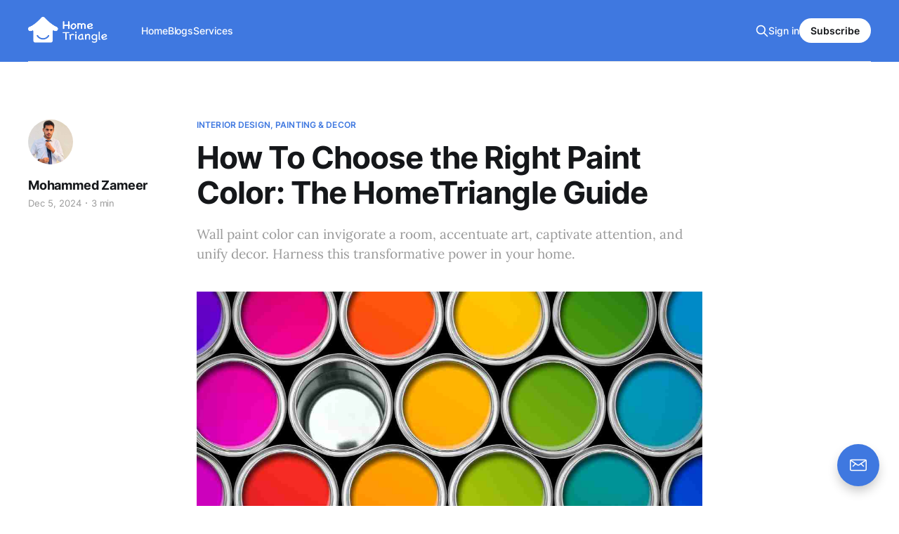

--- FILE ---
content_type: text/html; charset=utf-8
request_url: https://hometriangle.com/blogs/how-to-choose-the-right-paint-color-the-hometriangle-guide-2/
body_size: 6899
content:
<!DOCTYPE html>
<html lang="en">

<head>
    <meta charset="utf-8">
    <meta name="viewport" content="width=device-width, initial-scale=1">
    <title>How To Choose the Right Paint Color: The HomeTriangle Guide</title>
    <link rel="stylesheet" href="/blogs/assets/built/screen.css?v=bbc80de7a7">

    <meta name="description" content="Wall paint color can invigorate a room, accentuate art, captivate attention, and unify decor. Harness this transformative power in your home.">
    <link rel="icon" href="https://hometriangle.com/blogs/content/images/size/w256h256/2021/03/htr-smiley-logo-square-7.png" type="image/png">
    <link rel="canonical" href="https://hometriangle.com/blogs/how-to-choose-the-right-paint-color-the-hometriangle-guide-2/">
    <meta name="referrer" content="no-referrer-when-downgrade">
    <link rel="amphtml" href="https://hometriangle.com/blogs/how-to-choose-the-right-paint-color-the-hometriangle-guide-2/amp/">
    
    <meta property="og:site_name" content="HomeTriangle Blogs - Insights &amp; Tips">
    <meta property="og:type" content="article">
    <meta property="og:title" content="How To Choose the Right Paint Color: The HomeTriangle Guide">
    <meta property="og:description" content="Wall paint color can invigorate a room, accentuate art, captivate attention, and unify decor. Harness this transformative power in your home.">
    <meta property="og:url" content="https://hometriangle.com/blogs/how-to-choose-the-right-paint-color-the-hometriangle-guide-2/">
    <meta property="og:image" content="https://hometriangle.com/blogs/content/images/2024/12/Color.jpg">
    <meta property="article:published_time" content="2024-12-05T05:18:29.000Z">
    <meta property="article:modified_time" content="2024-12-05T05:18:29.000Z">
    <meta property="article:tag" content="Interior Design, Painting &amp;amp; Decor">
    
    <meta property="article:publisher" content="https://www.facebook.com/myhome.triangle/">
    <meta name="twitter:card" content="summary_large_image">
    <meta name="twitter:title" content="How To Choose the Right Paint Color: The HomeTriangle Guide">
    <meta name="twitter:description" content="Wall paint color can invigorate a room, accentuate art, captivate attention, and unify decor. Harness this transformative power in your home.">
    <meta name="twitter:url" content="https://hometriangle.com/blogs/how-to-choose-the-right-paint-color-the-hometriangle-guide-2/">
    <meta name="twitter:image" content="https://hometriangle.com/blogs/content/images/2024/12/Color.jpg">
    <meta name="twitter:label1" content="Written by">
    <meta name="twitter:data1" content="Mohammed Zameer">
    <meta name="twitter:label2" content="Filed under">
    <meta name="twitter:data2" content="Interior Design, Painting &amp; Decor">
    <meta name="twitter:site" content="@HomeTriangle">
    <meta property="og:image:width" content="1200">
    <meta property="og:image:height" content="800">
    
    <script type="application/ld+json">
{
    "@context": "https://schema.org",
    "@type": "Article",
    "publisher": {
        "@type": "Organization",
        "name": "HomeTriangle Blogs - Insights &amp; Tips",
        "url": "https://hometriangle.com/blogs/",
        "logo": {
            "@type": "ImageObject",
            "url": "https://hometriangle.com/blogs/content/images/2022/03/Asset-7-1.png"
        }
    },
    "author": {
        "@type": "Person",
        "name": "Mohammed Zameer",
        "image": {
            "@type": "ImageObject",
            "url": "https://hometriangle.com/blogs/content/images/2024/03/mohammed-zameer-1.jpg",
            "width": 400,
            "height": 400
        },
        "url": "https://hometriangle.com/blogs/author/mohammed/",
        "sameAs": []
    },
    "headline": "How To Choose the Right Paint Color: The HomeTriangle Guide",
    "url": "https://hometriangle.com/blogs/how-to-choose-the-right-paint-color-the-hometriangle-guide-2/",
    "datePublished": "2024-12-05T05:18:29.000Z",
    "dateModified": "2024-12-05T05:18:29.000Z",
    "image": {
        "@type": "ImageObject",
        "url": "https://hometriangle.com/blogs/content/images/2024/12/Color.jpg",
        "width": 1200,
        "height": 800
    },
    "keywords": "Interior Design, Painting & Decor",
    "description": "Wall paint color can invigorate a room, accentuate art, captivate attention, and unify decor. Harness this transformative power in your home.",
    "mainEntityOfPage": "https://hometriangle.com/blogs/how-to-choose-the-right-paint-color-the-hometriangle-guide-2/"
}
    </script>

    <meta name="generator" content="Ghost 5.130">
    <link rel="alternate" type="application/rss+xml" title="HomeTriangle Blogs - Insights &amp; Tips" href="https://hometriangle.com/blogs/rss/">
    <script defer src="https://cdn.jsdelivr.net/ghost/portal@~2.51/umd/portal.min.js" data-i18n="true" data-ghost="https://hometriangle.com/blogs/" data-key="355f5a0c399d232d057d7c1851" data-api="https://hometriangle.com/blogs/ghost/api/content/" data-locale="en" crossorigin="anonymous"></script><style id="gh-members-styles">.gh-post-upgrade-cta-content,
.gh-post-upgrade-cta {
    display: flex;
    flex-direction: column;
    align-items: center;
    font-family: -apple-system, BlinkMacSystemFont, 'Segoe UI', Roboto, Oxygen, Ubuntu, Cantarell, 'Open Sans', 'Helvetica Neue', sans-serif;
    text-align: center;
    width: 100%;
    color: #ffffff;
    font-size: 16px;
}

.gh-post-upgrade-cta-content {
    border-radius: 8px;
    padding: 40px 4vw;
}

.gh-post-upgrade-cta h2 {
    color: #ffffff;
    font-size: 28px;
    letter-spacing: -0.2px;
    margin: 0;
    padding: 0;
}

.gh-post-upgrade-cta p {
    margin: 20px 0 0;
    padding: 0;
}

.gh-post-upgrade-cta small {
    font-size: 16px;
    letter-spacing: -0.2px;
}

.gh-post-upgrade-cta a {
    color: #ffffff;
    cursor: pointer;
    font-weight: 500;
    box-shadow: none;
    text-decoration: underline;
}

.gh-post-upgrade-cta a:hover {
    color: #ffffff;
    opacity: 0.8;
    box-shadow: none;
    text-decoration: underline;
}

.gh-post-upgrade-cta a.gh-btn {
    display: block;
    background: #ffffff;
    text-decoration: none;
    margin: 28px 0 0;
    padding: 8px 18px;
    border-radius: 4px;
    font-size: 16px;
    font-weight: 600;
}

.gh-post-upgrade-cta a.gh-btn:hover {
    opacity: 0.92;
}</style>
    <script defer src="https://cdn.jsdelivr.net/ghost/sodo-search@~1.8/umd/sodo-search.min.js" data-key="355f5a0c399d232d057d7c1851" data-styles="https://cdn.jsdelivr.net/ghost/sodo-search@~1.8/umd/main.css" data-sodo-search="https://hometriangle.com/blogs/" data-locale="en" crossorigin="anonymous"></script>
    
    <link href="https://hometriangle.com/blogs/webmentions/receive/" rel="webmention">
    <script defer src="/blogs/public/cards.min.js?v=bbc80de7a7"></script>
    <link rel="stylesheet" type="text/css" href="/blogs/public/cards.min.css?v=bbc80de7a7">
    <script defer src="/blogs/public/comment-counts.min.js?v=bbc80de7a7" data-ghost-comments-counts-api="https://hometriangle.com/blogs/members/api/comments/counts/"></script>
    <script defer src="/blogs/public/member-attribution.min.js?v=bbc80de7a7"></script><style>:root {--ghost-accent-color: #3f78e0;}</style>
    <!-- Google Tag Manager -->
<script>(function(w,d,s,l,i){w[l]=w[l]||[];w[l].push({'gtm.start':
new Date().getTime(),event:'gtm.js'});var f=d.getElementsByTagName(s)[0],
j=d.createElement(s),dl=l!='dataLayer'?'&l='+l:'';j.async=true;j.src=
'https://www.googletagmanager.com/gtm.js?id='+i+dl;f.parentNode.insertBefore(j,f);
})(window,document,'script','dataLayer','GTM-WDPWDTT');</script>
<!-- End Google Tag Manager -->
</head>

<body class="post-template tag-interior-design-painting-decor is-head-left-logo has-serif-body is-head-brand">
<div class="gh-site">

    <header id="gh-head" class="gh-head gh-outer">
        <div class="gh-head-inner gh-inner">
            <div class="gh-head-brand">
                <div class="gh-head-brand-wrapper">
                    
                    <a class="gh-head-logo" href="https://hometriangle.com/blogs/">
                            <img src="https://hometriangle.com/blogs/content/images/2022/03/Asset-7-1.png" alt="HomeTriangle Blogs - Insights &amp; Tips">
                    </a>
                    
                </div>
                <button class="gh-search gh-icon-btn" aria-label="Search this site" data-ghost-search><svg xmlns="http://www.w3.org/2000/svg" fill="none" viewBox="0 0 24 24" stroke="currentColor" stroke-width="2" width="20" height="20"><path stroke-linecap="round" stroke-linejoin="round" d="M21 21l-6-6m2-5a7 7 0 11-14 0 7 7 0 0114 0z"></path></svg></button>
                <button class="gh-burger"></button>
            </div>

            <nav class="gh-head-menu">
                <ul class="nav">
    <li class="nav-home"><a href="https://hometriangle.com">Home</a></li>
    <li class="nav-blogs"><a href="https://hometriangle.com/blogs/">Blogs</a></li>
    <li class="nav-services"><a href="https://hometriangle.com/all-services">Services</a></li>
</ul>

            </nav>

            <div class="gh-head-actions">
                    <button class="gh-search gh-icon-btn" aria-label="Search this site" data-ghost-search><svg xmlns="http://www.w3.org/2000/svg" fill="none" viewBox="0 0 24 24" stroke="currentColor" stroke-width="2" width="20" height="20"><path stroke-linecap="round" stroke-linejoin="round" d="M21 21l-6-6m2-5a7 7 0 11-14 0 7 7 0 0114 0z"></path></svg></button>
                    <div class="gh-head-members">
                                <a class="gh-head-link" href="#/portal/signin" data-portal="signin">Sign in</a>
                                <a class="gh-head-btn gh-btn gh-primary-btn" href="#/portal/signup" data-portal="signup">Subscribe</a>
                    </div>
            </div>
        </div>
    </header>

    
<main class="gh-main">
        <article class="gh-article post tag-interior-design-painting-decor">

            <header class="gh-article-header gh-canvas">
                    <a class="gh-article-tag" href="https://hometriangle.com/blogs/tag/interior-design-painting-decor/">Interior Design, Painting &amp; Decor</a>

                <h1 class="gh-article-title">How To Choose the Right Paint Color: The HomeTriangle Guide</h1>

                    <aside class="gh-article-sidebar">

        <div class="gh-author-image-list">
                <a class="gh-author-image" href="/blogs/author/mohammed/">
                        <img src="https://hometriangle.com/blogs/content/images/2024/03/mohammed-zameer-1.jpg" alt="Mohammed Zameer">
                </a>
        </div>

        <div class="gh-author-name-list">
                <h4 class="gh-author-name">
                    <a href="/blogs/author/mohammed/">Mohammed Zameer</a>
                </h4>
                
        </div>

        <div class="gh-article-meta">
            <div class="gh-article-meta-inner">
                <time class="gh-article-date" datetime="2024-12-05">Dec 5, 2024</time>
                    <span class="gh-article-meta-sep"></span>
                    <span class="gh-article-length">3 min</span>
            </div>
        </div>

    </aside>

                    <p class="gh-article-excerpt">Wall paint color can invigorate a room, accentuate art, captivate attention, and unify decor. Harness this transformative power in your home.</p>

                    <figure class="gh-article-image">
        <img
            srcset="/blogs/content/images/size/w300/2024/12/Color.jpg 300w,
                    /blogs/content/images/size/w720/2024/12/Color.jpg 720w,
                    /blogs/content/images/size/w960/2024/12/Color.jpg 960w,
                    /blogs/content/images/size/w1200/2024/12/Color.jpg 1200w,
                    /blogs/content/images/size/w2000/2024/12/Color.jpg 2000w"
            sizes="(max-width: 1200px) 100vw, 1200px"
            src="/blogs/content/images/size/w1200/2024/12/Color.jpg"
            alt="How To Choose the Right Paint Color: The HomeTriangle Guide"
        >
    </figure>
            </header>

            <section class="gh-content gh-canvas">
                <h6 id=""><br></h6><h6 id="how-to-pick-a-color-with-so-many-choices"><strong><em>How to pick a color with so many choices&nbsp;</em></strong></h6><p>The paint on your walls is a large part of the decor of the interiors of your room. Your walls serve as a blank canvas against which your interiors unfold. The color on the walls can warm up the room, frame a painting, draw the eye and bring the decor together. Choosing the right paint color is key to getting the look of a room right.</p><p>Follow a few steps to arrive at the perfect color for your walls.</p><p></p><h4 id="browse-ideas-online"><strong>Browse Ideas Online</strong></h4><figure class="kg-card kg-image-card"><img src="https://hometriangle.com/blogs/content/images/2024/12/Browse-Ideas-Online-1.jpg" class="kg-image" alt="Ideas" loading="lazy" width="1200" height="800" srcset="https://hometriangle.com/blogs/content/images/size/w600/2024/12/Browse-Ideas-Online-1.jpg 600w, https://hometriangle.com/blogs/content/images/size/w1000/2024/12/Browse-Ideas-Online-1.jpg 1000w, https://hometriangle.com/blogs/content/images/2024/12/Browse-Ideas-Online-1.jpg 1200w" sizes="(min-width: 720px) 720px"></figure><figure class="kg-card kg-image-card"><img src="https://hometriangle.com/blogs/content/images/2024/12/2.jpg" class="kg-image" alt="Ideas" loading="lazy" width="1200" height="800" srcset="https://hometriangle.com/blogs/content/images/size/w600/2024/12/2.jpg 600w, https://hometriangle.com/blogs/content/images/size/w1000/2024/12/2.jpg 1000w, https://hometriangle.com/blogs/content/images/2024/12/2.jpg 1200w" sizes="(min-width: 720px) 720px"></figure><figure class="kg-card kg-image-card"><img src="https://hometriangle.com/blogs/content/images/2024/12/3.jpg" class="kg-image" alt="Ideas" loading="lazy" width="1200" height="800" srcset="https://hometriangle.com/blogs/content/images/size/w600/2024/12/3.jpg 600w, https://hometriangle.com/blogs/content/images/size/w1000/2024/12/3.jpg 1000w, https://hometriangle.com/blogs/content/images/2024/12/3.jpg 1200w" sizes="(min-width: 720px) 720px"></figure><figure class="kg-card kg-image-card"><img src="https://hometriangle.com/blogs/content/images/2024/12/4.jpg" class="kg-image" alt="Ideas" loading="lazy" width="1200" height="800" srcset="https://hometriangle.com/blogs/content/images/size/w600/2024/12/4.jpg 600w, https://hometriangle.com/blogs/content/images/size/w1000/2024/12/4.jpg 1000w, https://hometriangle.com/blogs/content/images/2024/12/4.jpg 1200w" sizes="(min-width: 720px) 720px"></figure><p><br></p><h6 id="save-images-that-appeal-to-you-to-create-a-personal-inspiration-gallery"><strong><em>Save images that appeal to you to create a personal inspiration gallery</em></strong></h6><p>Look at the multitude of images available online and on the&nbsp;Home Triangle gallery, pick images to create a gallery of color ideas that appeal to you for various rooms. This gallery can serve as a mood board, a reference point, for when you go to the paint store to pick a color scheme.</p><p></p><h4 id="mix-and-match-with-technology"><strong>Mix And Match With Technology</strong></h4><figure class="kg-card kg-image-card"><img src="https://hometriangle.com/blogs/content/images/2024/12/Mix-And-Match-With-Technology.jpg" class="kg-image" alt="Mix and match with technology" loading="lazy" width="1200" height="800" srcset="https://hometriangle.com/blogs/content/images/size/w600/2024/12/Mix-And-Match-With-Technology.jpg 600w, https://hometriangle.com/blogs/content/images/size/w1000/2024/12/Mix-And-Match-With-Technology.jpg 1000w, https://hometriangle.com/blogs/content/images/2024/12/Mix-And-Match-With-Technology.jpg 1200w" sizes="(min-width: 720px) 720px"></figure><h4 id="-1"><br></h4><h6 id="use-apps-and-technology-to-help-you-pick-a-color"><strong><em>Use apps and technology to help you pick a color</em></strong></h6><p>Many paint manufacturers offer tools online, or as an app, where you can use a photograph to generate a color palette, this could be an image from your mood board or a pic of your favorite flower. In India, Asian Paints offers a tool online called 'Snap It' that suggests colors from their paint line based on an image. Don't miss the article&nbsp;<a href="https://www.hometriangle.com/articles/20/5-genius-apps-that-make-decorating-easier">&nbsp;5 Genius Apps That Make Decorating Easier</a>.</p><p></p><h4 id="bring-a-sample-home"><strong>Bring A Sample Home</strong></h4><figure class="kg-card kg-image-card"><img src="https://hometriangle.com/blogs/content/images/2024/12/Bring-A-Sample-Home.jpg" class="kg-image" alt="Bring A Sample Home" loading="lazy" width="1200" height="800" srcset="https://hometriangle.com/blogs/content/images/size/w600/2024/12/Bring-A-Sample-Home.jpg 600w, https://hometriangle.com/blogs/content/images/size/w1000/2024/12/Bring-A-Sample-Home.jpg 1000w, https://hometriangle.com/blogs/content/images/2024/12/Bring-A-Sample-Home.jpg 1200w" sizes="(min-width: 720px) 720px"></figure><p><br></p><h6 id="always-try-a-sample-patch"><strong><em>Always try a sample patch</em></strong></h6><p>Once you have narrowed down to the color you like, go to the paint store and procure a sample. Use the sample to paint a large piece of paper board and stick this on the wall that the color is meant for, this will give you a rough idea of how the color looks in your room's light through the day. Making a decision based on the brochures in a paint shop can be a mistake because every home is different and sometimes changing a shade, intensifying it or going a shade lighter can make all the difference.</p><p></p><h4 id="where-to-start"><strong>Where To Start</strong></h4><figure class="kg-card kg-image-card"><img src="https://hometriangle.com/blogs/content/images/2024/12/Where-To-Start.jpg" class="kg-image" alt="Where to start" loading="lazy" width="1200" height="800" srcset="https://hometriangle.com/blogs/content/images/size/w600/2024/12/Where-To-Start.jpg 600w, https://hometriangle.com/blogs/content/images/size/w1000/2024/12/Where-To-Start.jpg 1000w, https://hometriangle.com/blogs/content/images/2024/12/Where-To-Start.jpg 1200w" sizes="(min-width: 720px) 720px"></figure><p><br></p><h6 id="use-hues-of-the-same-color-to-decorate-the-entire-house"><strong><em>Use hues of the same color to decorate the entire house&nbsp;</em></strong></h6><p>When painting your home, it's a good idea to look at the rooms that connect and lead off one another to avoid a visual color clash, this is even more important if you have an open floor-plan home. If your home is a duplex, you could choose very different palettes for different floors if they are clearly demarcated and separate. Sometimes using various hues of the same color is a great way to bring the decor of the entire house together. A small hallway, corridor or bathroom may be the right place to experiment with a really bold color choice, like a bright yellow, for an accent or pop of color.</p><p>Following these steps should help you choose colors that will let you define the feel of the interiors and bring your own individual stamp to the decor of your home, making it uniquely you!&nbsp;</p>
            </section>

        </article>

                <div class="gh-read-next gh-canvas">
                <section class="gh-pagehead">
                    <h4 class="gh-pagehead-title">Read next</h4>
                </section>

                <div class="gh-topic gh-topic-grid">
                    <div class="gh-topic-content">
                            <article class="gh-card post">
    <a class="gh-card-link" href="/blogs/the-bedroom-design-choices-that-actually-make-rest-harder-than-it-needs-to-be/">
            <figure class="gh-card-image">
                <img
                    srcset="/blogs/content/images/size/w300/2026/01/hometriangle-blog-bedroom-designs.jpg 300w,
                            /blogs/content/images/size/w720/2026/01/hometriangle-blog-bedroom-designs.jpg 720w,
                            /blogs/content/images/size/w960/2026/01/hometriangle-blog-bedroom-designs.jpg 960w,
                            /blogs/content/images/size/w1200/2026/01/hometriangle-blog-bedroom-designs.jpg 1200w,
                            /blogs/content/images/size/w2000/2026/01/hometriangle-blog-bedroom-designs.jpg 2000w"
                    sizes="(max-width: 1200px) 100vw, 1200px"
                    src="/blogs/content/images/size/w720/2026/01/hometriangle-blog-bedroom-designs.jpg"
                    alt="Bedroom Design"
                >
            </figure>

        <div class="gh-card-wrapper">
            <header class="gh-card-header">
                <h3 class="gh-card-title">The Bedroom Design Choices That Actually Make Rest Harder Than It Needs to Be</h3>
            </header>

                    <div class="gh-card-excerpt">Sleep should come easily. Learn how small bedroom design choices can remove friction and help your space feel calm, supportive, and truly restful.</div>

            <footer class="gh-card-footer">
                <span class="gh-card-author">Mohammed Zameer</span>
                <time class="gh-card-date" datetime="2026-01-03">Jan 3, 2026</time>
                    <script
    data-ghost-comment-count="6957d0db54175c000169b15b"
    data-ghost-comment-count-empty=""
    data-ghost-comment-count-singular="comment"
    data-ghost-comment-count-plural="comments"
    data-ghost-comment-count-tag="span"
    data-ghost-comment-count-class-name="gh-card-comments"
    data-ghost-comment-count-autowrap="true"
>
</script>
            </footer>
        </div>
    </a>
</article>                            <article class="gh-card post">
    <a class="gh-card-link" href="/blogs/living-room-furniture-arrangement-10-key-rules/">
            <figure class="gh-card-image">
                <img
                    srcset="/blogs/content/images/size/w300/2025/12/hometriangle-blog-living-room-furniture.jpg 300w,
                            /blogs/content/images/size/w720/2025/12/hometriangle-blog-living-room-furniture.jpg 720w,
                            /blogs/content/images/size/w960/2025/12/hometriangle-blog-living-room-furniture.jpg 960w,
                            /blogs/content/images/size/w1200/2025/12/hometriangle-blog-living-room-furniture.jpg 1200w,
                            /blogs/content/images/size/w2000/2025/12/hometriangle-blog-living-room-furniture.jpg 2000w"
                    sizes="(max-width: 1200px) 100vw, 1200px"
                    src="/blogs/content/images/size/w720/2025/12/hometriangle-blog-living-room-furniture.jpg"
                    alt="Living Room Furniture"
                >
            </figure>

        <div class="gh-card-wrapper">
            <header class="gh-card-header">
                <h3 class="gh-card-title">Living Room Furniture Arrangement: 10 Key Rules</h3>
            </header>

                    <div class="gh-card-excerpt">Create a balanced, inviting living room with smart furniture placement. Follow key rules to enhance comfort, flow, and functionality in your space.</div>

            <footer class="gh-card-footer">
                <span class="gh-card-author">Mohammed Zameer</span>
                <time class="gh-card-date" datetime="2025-12-12">Dec 12, 2025</time>
                    <script
    data-ghost-comment-count="693ba3c5064a6c0001722738"
    data-ghost-comment-count-empty=""
    data-ghost-comment-count-singular="comment"
    data-ghost-comment-count-plural="comments"
    data-ghost-comment-count-tag="span"
    data-ghost-comment-count-class-name="gh-card-comments"
    data-ghost-comment-count-autowrap="true"
>
</script>
            </footer>
        </div>
    </a>
</article>                            <article class="gh-card post">
    <a class="gh-card-link" href="/blogs/5-plug-in-lighting-ideas-for-renters/">
            <figure class="gh-card-image">
                <img
                    srcset="/blogs/content/images/size/w300/2025/11/hometriangle-blog-5-plug-in-lighting-ideas.jpg 300w,
                            /blogs/content/images/size/w720/2025/11/hometriangle-blog-5-plug-in-lighting-ideas.jpg 720w,
                            /blogs/content/images/size/w960/2025/11/hometriangle-blog-5-plug-in-lighting-ideas.jpg 960w,
                            /blogs/content/images/size/w1200/2025/11/hometriangle-blog-5-plug-in-lighting-ideas.jpg 1200w,
                            /blogs/content/images/size/w2000/2025/11/hometriangle-blog-5-plug-in-lighting-ideas.jpg 2000w"
                    sizes="(max-width: 1200px) 100vw, 1200px"
                    src="/blogs/content/images/size/w720/2025/11/hometriangle-blog-5-plug-in-lighting-ideas.jpg"
                    alt="5 Plug-In Lighting Ideas"
                >
            </figure>

        <div class="gh-card-wrapper">
            <header class="gh-card-header">
                <h3 class="gh-card-title">5 Plug-In Lighting Ideas for Renters</h3>
            </header>

                    <div class="gh-card-excerpt">Transform your rental’s lighting without breaking lease rules. Discover smart plug-in lighting ideas to set the perfect mood—no drilling required!</div>

            <footer class="gh-card-footer">
                <span class="gh-card-author">Mohammed Zameer</span>
                <time class="gh-card-date" datetime="2025-11-07">Nov 7, 2025</time>
                    <script
    data-ghost-comment-count="690dd75df7cd9600016baf3f"
    data-ghost-comment-count-empty=""
    data-ghost-comment-count-singular="comment"
    data-ghost-comment-count-plural="comments"
    data-ghost-comment-count-tag="span"
    data-ghost-comment-count-class-name="gh-card-comments"
    data-ghost-comment-count-autowrap="true"
>
</script>
            </footer>
        </div>
    </a>
</article>                    </div>
                </div>
            </div>

                <div class="gh-comments gh-read-next gh-canvas">
            <section class="gh-pagehead">
                <h4 class="gh-pagehead-title">Comments (<script
    data-ghost-comment-count="675133a59b664300016e2cb5"
    data-ghost-comment-count-empty="0"
    data-ghost-comment-count-singular=""
    data-ghost-comment-count-plural=""
    data-ghost-comment-count-tag="span"
    data-ghost-comment-count-class-name=""
    data-ghost-comment-count-autowrap="true"
>
</script>)</h3>
            </section>
            
        <script defer src="https://cdn.jsdelivr.net/ghost/comments-ui@~1.2/umd/comments-ui.min.js" data-locale="en" data-ghost-comments="https://hometriangle.com/blogs/" data-api="https://hometriangle.com/blogs/ghost/api/content/" data-admin="https://hometriangle.com/blogs/ghost/" data-key="355f5a0c399d232d057d7c1851" data-title="" data-count="false" data-post-id="675133a59b664300016e2cb5" data-color-scheme="auto" data-avatar-saturation="60" data-accent-color="#3f78e0" data-comments-enabled="all" data-publication="HomeTriangle Blogs - Insights & Tips" crossorigin="anonymous"></script>
    
        </div>
</main>

    <footer class="gh-foot gh-outer">
        <div class="">
            <div class="footer-column">
                <div id="about">
                    <h6 style="color: white;">About HomeTriangle</h4>
                    <p style="padding-top: 20px">HomeTriangle, the leading home services</p>
                    <p>market network ,connects homeowners with</p>
                    <p>quality, repair and maintenance professionals</p>
                    <p style="padding-bottom: 20px">your home service needs.</p>

                </div>
                <div class="" id="about">
                    <h6 style="color: white;">Need Help?</h4>
                        <ul class="" style="list-style-type: none; padding-left: 0;">
                            <li><a href="https://hometriangle.com/contact">Contact Us</a></li>
                            <li><a href="https://hometriangle.com/about">About Us</a></li>
                            <li><a href="https://hometriangle.com/#" data-bs-toggle="modal"
                                    data-bs-target="#careers">Careers</a></li>
                            <li><a href="https://hometriangle.com/termsofuse">Terms of Use</a></li>
                            <li><a href="https://hometriangle.com/policy">Privacy Policy</a></li>
                            <li><a href="https://hometriangle.com/refund-policy">Refund Policy</a></li>
                        </ul>
                </div>
                <div class="" id="about" style="padding-bottom: 35px;">
                    <h6 style="color: white;">Learn More</h4>
                        <ul class="" style="list-style-type: none; padding-left: 0;">
                            <li><a href="https://hometriangle.com/designs">Designs</a></li>
                            <li><a href="https://hometriangle.com/reviews">Reviews</a></li>
                            <li><a href="https://hometriangle.com/blogs/">Blogs</a></li>
                            <li><a href="https://hometriangle.com/articles">Articles</a></li>
                            <li><a href="https://hometriangle.com/pro">Professionals</a></li>
    
                        </ul>
                </div>
                <div class="contact-us">
                    <h6 style="color: white; ">Need Help Finding A Professional?</h4>
                        <ul class="" style="list-style-type: none;">
                            <li>contact@hometriangle.com</li>
                            <li style="color: white;  padding-left: 40px;">7676-000-100</li>
                        </ul>
                </div>
            </div>
            <hr>
            <div>
                 ©2026. HomeTriangle. All rights reserved.
            </div>
            
        </div>
    </footer>

</div>

    <div class="pswp" tabindex="-1" role="dialog" aria-hidden="true">
    <div class="pswp__bg"></div>

    <div class="pswp__scroll-wrap">
        <div class="pswp__container">
            <div class="pswp__item"></div>
            <div class="pswp__item"></div>
            <div class="pswp__item"></div>
        </div>

        <div class="pswp__ui pswp__ui--hidden">
            <div class="pswp__top-bar">
                <div class="pswp__counter"></div>

                <button class="pswp__button pswp__button--close" title="Close (Esc)"></button>
                <button class="pswp__button pswp__button--share" title="Share"></button>
                <button class="pswp__button pswp__button--fs" title="Toggle fullscreen"></button>
                <button class="pswp__button pswp__button--zoom" title="Zoom in/out"></button>

                <div class="pswp__preloader">
                    <div class="pswp__preloader__icn">
                        <div class="pswp__preloader__cut">
                            <div class="pswp__preloader__donut"></div>
                        </div>
                    </div>
                </div>
            </div>

            <div class="pswp__share-modal pswp__share-modal--hidden pswp__single-tap">
                <div class="pswp__share-tooltip"></div>
            </div>

            <button class="pswp__button pswp__button--arrow--left" title="Previous (arrow left)"></button>
            <button class="pswp__button pswp__button--arrow--right" title="Next (arrow right)"></button>

            <div class="pswp__caption">
                <div class="pswp__caption__center"></div>
            </div>
        </div>
    </div>
</div>
<script src="/blogs/assets/built/main.min.js?v=bbc80de7a7"></script>



</body>

</html>


--- FILE ---
content_type: text/css; charset=UTF-8
request_url: https://hometriangle.com/blogs/assets/built/screen.css?v=bbc80de7a7
body_size: 8877
content:
:root{--color-primary-text:#333;--color-secondary-text:#999;--color-white:#fff;--color-lighter-gray:#f6f6f6;--color-light-gray:#e6e6e6;--color-mid-gray:#ccc;--color-dark-gray:#444;--color-darker-gray:#15171a;--color-black:#000;--font-sans:-apple-system,BlinkMacSystemFont,Segoe UI,Helvetica,Arial,sans-serif;--font-serif:Georgia,serif;--font-mono:Menlo,Consolas,Monaco,Liberation Mono,Lucida Console,monospace;--head-nav-gap:2.8rem;--h1-size:4.6rem;--gap:3.6rem}@media (max-width:767px){:root{--h1-size:3.2rem!important;--gap:2rem}}*,:after,:before{box-sizing:border-box}blockquote,body,dd,dl,figure,h1,h2,h3,h4,h5,h6,p{margin:0}ol[role=list],ul[role=list]{list-style:none}html:focus-within{scroll-behavior:smooth}body{line-height:1.5;min-height:100vh;text-rendering:optimizespeed}a:not([class]){-webkit-text-decoration-skip:ink;text-decoration-skip-ink:auto}img,picture{display:block;max-width:100%}button,input,select,textarea{font:inherit}@media (prefers-reduced-motion:reduce){html:focus-within{scroll-behavior:auto}*,:after,:before{animation-duration:.01ms!important;animation-iteration-count:1!important;scroll-behavior:auto!important;transition-duration:.01ms!important}}html{font-size:62.5%}body{-webkit-font-smoothing:antialiased;-moz-osx-font-smoothing:grayscale;background-color:var(--color-white);color:var(--color-primary-text);font-family:var(--font-sans);font-size:1.6rem;line-height:1.6}img{height:auto}a{color:var(--color-darker-gray);text-decoration:none}a:hover{opacity:.8}h1,h2,h3,h4,h5,h6{color:var(--color-darker-gray);letter-spacing:-.02em;line-height:1.15}h1{font-size:var(--h1-size)}h2{font-size:2.8rem}h3{font-size:2.4rem}h4{font-size:2.2rem}h5{font-size:2rem}h6{font-size:1.8rem}hr{background-color:var(--color-light-gray);border:0;height:1px;width:100%}blockquote:not([class]){border-left:4px solid var(--ghost-accent-color);padding-left:2rem}figcaption{color:var(--color-secondary-text);font-size:1.4rem;line-height:1.4;margin-top:1.6rem;text-align:center}.kg-width-full figcaption{padding:0 1.6rem}.gh-content figcaption a{color:var(--color-darker-gray);text-decoration:none}pre{-webkit-overflow-scrolling:touch;background-color:var(--color-lighter-gray);-webkit-hyphens:none;hyphens:none;line-height:1.5;overflow-x:scroll;padding:1.6rem 2.4rem;white-space:pre}code{font-family:var(--font-mono);font-size:15px}:not(pre)>code{background-color:var(--color-lighter-gray);border-radius:3px;color:var(--ghost-accent-color);padding:.4rem}iframe{border:0;display:block;overflow:hidden;width:100%}@media (max-width:767px){h2{font-size:2.4rem}h3{font-size:2.1rem}}.gh-site{display:flex;flex-direction:column;min-height:100vh}.gh-main{flex-grow:1;padding-bottom:8rem;padding-top:8rem}.gh-outer{padding-left:var(--gap);padding-right:var(--gap)}.gh-inner{margin:0 auto;max-width:var(--container-width,1200px)}.gh-canvas{display:grid;grid-template-columns:[full-start] minmax(var(--gap),auto) [wide-start] minmax(auto,calc((var(--container-width, 1200px) - var(--content-width, 720px))/2)) [main-start] min(var(--content-width,720px),calc(100% - var(--gap)*2)) [main-end] minmax(auto,calc((var(--container-width, 1200px) - var(--content-width, 720px))/2)) [wide-end] minmax(var(--gap),auto) [full-end]}.gh-canvas>*{grid-column:main-start/main-end}.kg-width-wide{grid-column:wide-start/wide-end}.kg-width-full{grid-column:full-start/full-end}.kg-width-full img{width:100%}@media (max-width:767px){#gh-main{padding-bottom:4.8rem;padding-top:4.8rem}}.gh-head{background-color:var(--color-white);height:100px}.gh-head-inner{align-items:center;-moz-column-gap:var(--head-nav-gap);column-gap:var(--head-nav-gap);display:grid;grid-auto-flow:row dense;grid-template-columns:1fr auto auto;height:100%}.gh-head-brand{line-height:1}.gh-head-brand-wrapper{align-items:center;display:flex}.gh-head-logo{font-size:2.4rem;font-weight:700;letter-spacing:-.02em;position:relative;white-space:nowrap}.gh-head-logo img{max-height:40px}.gh-head-logo img:nth-child(2){left:0;opacity:0;position:absolute;top:0}.gh-head-menu{display:flex}.gh-head .nav,.gh-head-menu{align-items:center;gap:var(--head-nav-gap)}.gh-head .nav{display:inline-flex;list-style:none;margin:0;padding:0;white-space:nowrap}.gh-head .nav-more-toggle{font-size:inherit;margin:0 -6px;position:relative;text-transform:inherit}.gh-head .nav-more-toggle svg{height:24px;width:24px}.gh-head-actions{align-items:center;display:flex;gap:var(--head-nav-gap);justify-content:flex-end}.gh-head-members{align-items:center;display:flex;gap:20px;white-space:nowrap}.gh-head-btn.gh-btn{font-size:inherit;font-weight:600}.gh-head-btn:not(.gh-btn){align-items:center;color:var(--ghost-accent-color);display:inline-flex}.gh-head-btn svg{height:1.3em;width:1.3em}.gh-search{margin-left:-6px;margin-right:-6px}.gh-search:hover{opacity:.9}.gh-head-brand .gh-search{margin-right:8px}@media (max-width:767px){.gh-head-members{flex-direction:column-reverse;gap:16px;width:100%}.gh-head-actions .gh-search{display:none}}@media (min-width:768px){.gh-head-brand .gh-search{display:none}body:not(.is-dropdown-loaded) .gh-head-menu .nav>li{opacity:0}}.is-head-left-logo .gh-head-inner{grid-template-columns:auto 1fr auto}@media (min-width:992px){.is-head-left-logo .gh-head-menu{margin-left:16px;margin-right:64px}}.is-head-middle-logo .gh-head-inner{grid-template-columns:1fr auto 1fr}.is-head-middle-logo .gh-head-brand{grid-column-start:2}.is-head-middle-logo .gh-head-actions{gap:28px}@media (min-width:992px){.is-head-middle-logo .gh-head-menu{margin-right:64px}}.is-head-stacked .gh-head{height:auto}.is-head-stacked .gh-head-inner{grid-template-columns:1fr auto 1fr}.is-head-stacked .gh-head-brand{display:flex;grid-column-start:2;grid-row-start:1;min-height:80px}@media (max-width:767px){.is-head-stacked .gh-head-brand{min-height:unset}}@media (min-width:992px){.is-head-stacked .gh-head-inner{padding:0}.is-head-stacked .gh-head-brand{align-items:center;display:flex;height:80px}.is-head-stacked .gh-head-menu{grid-column:1/4;grid-row-start:2;height:56px;justify-content:center;margin:0 48px}.is-head-stacked .gh-head-menu:after,.is-head-stacked .gh-head-menu:before{background-color:var(--color-light-gray);content:"";height:1px;left:0;position:absolute;top:80px;width:100%}.is-head-stacked .gh-head-menu:after{top:136px}.is-head-stacked .gh-head-actions{grid-column:1/4;grid-row-start:1;justify-content:space-between}}.is-head-transparent .gh-head{background-color:transparent;left:0;position:absolute;right:0;z-index:90}.is-head-transparent .gh-head .nav>li a,.is-head-transparent .gh-head-description,.is-head-transparent .gh-head-link,.is-head-transparent .gh-head-logo,.is-head-transparent .gh-head-logo a,.is-head-transparent .gh-search,.is-head-transparent .gh-social,.is-head-transparent .nav-more-toggle{color:var(--color-white)}.is-head-transparent .gh-burger:after,.is-head-transparent .gh-burger:before{background-color:var(--color-white)}.is-head-transparent .gh-head-btn{background-color:#fff;color:#15171a}.is-head-transparent .gh-head-menu:after,.is-head-transparent .gh-head-menu:before{background-color:hsla(0,0%,100%,.2)}.is-head-dark:not(.is-head-transparent) .gh-head{background-color:var(--color-darker-gray)}.is-head-dark:not(.is-head-transparent) .gh-head .nav a,.is-head-dark:not(.is-head-transparent) .gh-head-description,.is-head-dark:not(.is-head-transparent) .gh-head-link,.is-head-dark:not(.is-head-transparent) .gh-head-logo,.is-head-dark:not(.is-head-transparent) .gh-head-logo a,.is-head-dark:not(.is-head-transparent) .gh-search,.is-head-dark:not(.is-head-transparent) .gh-social,.is-head-dark:not(.is-head-transparent) .nav-more-toggle{color:var(--color-white)}.is-head-dark:not(.is-head-transparent) .gh-burger:after,.is-head-dark:not(.is-head-transparent) .gh-burger:before{background-color:var(--color-white)}.is-head-dark:not(.is-head-transparent) .gh-head-btn{background-color:#fff;color:#15171a}.is-head-dark:not(.is-head-transparent) .gh-head-menu:after,.is-head-dark:not(.is-head-transparent) .gh-head-menu:before{background-color:hsla(0,0%,100%,.2)}.is-head-brand:not(.is-head-transparent) .gh-head{background-color:var(--ghost-accent-color)}.is-head-brand:not(.is-head-transparent) .gh-head .nav a,.is-head-brand:not(.is-head-transparent) .gh-head-description,.is-head-brand:not(.is-head-transparent) .gh-head-link,.is-head-brand:not(.is-head-transparent) .gh-head-logo,.is-head-brand:not(.is-head-transparent) .gh-head-logo a,.is-head-brand:not(.is-head-transparent) .gh-search,.is-head-brand:not(.is-head-transparent) .gh-social,.is-head-brand:not(.is-head-transparent) .nav-more-toggle{color:var(--color-white)}.is-head-brand:not(.is-head-transparent) .gh-burger:after,.is-head-brand:not(.is-head-transparent) .gh-burger:before{background-color:var(--color-white)}.is-head-brand:not(.is-head-transparent) .gh-head-btn{background-color:#fff;color:#15171a}.is-head-brand:not(.is-head-transparent) .gh-head-menu:after,.is-head-brand:not(.is-head-transparent) .gh-head-menu:before{background-color:hsla(0,0%,100%,.3)}.gh-dropdown{background-color:#fff;border-radius:5px;box-shadow:0 0 0 1px rgba(0,0,0,.04),0 7px 20px -5px rgba(0,0,0,.15);margin-top:24px;opacity:0;padding:12px 0;position:absolute;right:-16px;text-align:left;top:100%;transform:translate3d(0,6px,0);transition:opacity .3s,transform .2s;visibility:hidden;width:200px;z-index:90}.is-head-middle-logo .gh-dropdown{left:-24px;right:auto}.is-dropdown-mega .gh-dropdown{-moz-column-gap:40px;column-gap:40px;display:grid;grid-auto-flow:column;grid-template-columns:1fr 1fr;padding:20px 32px;width:auto}.is-dropdown-open .gh-dropdown{opacity:1;transform:translateY(0);visibility:visible}.gh-dropdown li a{color:#15171a!important;display:block;padding:6px 20px}.is-dropdown-mega .gh-dropdown li a{padding:8px 0}.gh-burger{-webkit-appearance:none;-moz-appearance:none;appearance:none;background-color:transparent;border:0;cursor:pointer;display:none;height:30px;margin-right:-3px;padding:0;position:relative;width:30px}.gh-burger:after,.gh-burger:before{background-color:var(--color-darker-gray);content:"";height:1px;left:3px;position:absolute;transition:all .2s cubic-bezier(.04,.04,.12,.96) .1008s;width:24px}.gh-burger:before{top:11px}.gh-burger:after{bottom:11px}.is-head-open .gh-burger:before{top:15px;transform:rotate(45deg)}.is-head-open .gh-burger:after{bottom:14px;transform:rotate(-45deg)}@media (max-width:767px){#gh-head{height:64px}#gh-head .gh-head-inner{gap:48px;grid-template-columns:1fr;grid-template-rows:auto 1fr auto}#gh-head .gh-head-brand{align-items:center;display:grid;grid-column-start:1;grid-template-columns:1fr auto auto;height:64px}#gh-head .gh-head-logo{font-size:2.2rem}.gh-burger{display:block}#gh-head .gh-head-actions,#gh-head .gh-head-menu{justify-content:center;opacity:0;position:fixed;visibility:hidden}#gh-head .gh-head-menu{transform:translateY(0);transition:none}#gh-head .nav{align-items:center;gap:20px;line-height:1.4}#gh-head .nav a{font-size:2.6rem;font-weight:600;text-transform:none}#gh-head .nav li{opacity:0;transform:translateY(-4px)}#gh-head .gh-head-actions{text-align:center}#gh-head :is(.gh-head-btn,.gh-head-link){opacity:0;transform:translateY(8px)}#gh-head .gh-head-btn{font-size:1.8rem;text-transform:none;width:100%}#gh-head .gh-head-btn:not(.gh-btn){font-size:2rem}#gh-main{transition:opacity .4s}.is-head-open #gh-head{-webkit-overflow-scrolling:touch;height:100%;inset:0;overflow-y:scroll;position:fixed;z-index:3999999}.is-head-open:not(.is-head-brand):not(.is-head-dark):not(.is-head-transparent) #gh-head{background-color:var(--color-white)}.is-head-open.is-head-transparent #gh-head,.is-head-open:is(.is-head-transparent,.is-head-brand) #gh-head .gh-head-actions{background-color:var(--ghost-accent-color)}.is-head-open.is-head-dark #gh-head,.is-head-open.is-head-dark #gh-head .gh-head-actions{background-color:var(--color-darker-gray)}.is-head-open #gh-head .gh-head-actions,.is-head-open #gh-head .gh-head-menu{opacity:1;position:static;visibility:visible}.is-head-open #gh-head .nav{display:flex;flex-direction:column}.is-head-open #gh-head .nav li{opacity:1;transform:translateY(0);transition:transform .2s,opacity .2s}.is-head-open #gh-head .gh-head-actions{align-items:center;background-color:var(--color-white);bottom:0;display:inline-flex;flex-direction:column;gap:12px;left:0;padding:var(--gap) 0 calc(var(--gap) + 8px);position:sticky;right:0}.is-head-open #gh-head :is(.gh-head-btn,.gh-head-link){opacity:1;transform:translateY(0);transition:transform .4s,opacity .4s;transition-delay:.2s}.is-head-open #gh-head .gh-head-link{transition-delay:.4s}.is-head-open #gh-main{opacity:0}}.gh-cover{min-height:var(--cover-height,50vh);padding-bottom:6.4rem;padding-top:6.4rem;position:relative}.gh-cover-image{height:100%;inset:0;-o-object-fit:cover;object-fit:cover;position:absolute;width:100%;z-index:-1}.has-serif-title .gh-cover-title{font-family:var(--font-serif)}.has-serif-title .gh-card-title{font-family:var(--font-serif);letter-spacing:-.01em}.has-serif-body .gh-card-excerpt{font-family:var(--font-serif)}.gh-card{word-break:break-word}.gh-article-tag{color:var(--ghost-accent-color)}.has-serif-title .gh-article-title{font-family:var(--font-serif);letter-spacing:-.01em}.gh-article-excerpt{color:var(--color-secondary-text);font-size:2.1rem;line-height:1.5;margin-top:2rem}.has-serif-body .gh-article-excerpt{font-family:var(--font-serif)}.gh-article-image{grid-column:wide-start/wide-end;margin-top:4rem}.gh-article-image img{width:100%}@media (max-width:767px){.gh-article-excerpt{font-size:1.9rem}.gh-article-image{margin-top:2.4rem}}.gh-content{font-size:var(--content-font-size,1.8rem);letter-spacing:var(--content-letter-spacing,0);margin-top:4rem}.gh-content>*+*{margin-bottom:0;margin-top:calc(1.6em*var(--content-spacing-multiplier, 1))}.gh-content>[id]{margin:0}.gh-content>.kg-card+[id]{margin-top:calc(2em*var(--content-spacing-multiplier, 1))!important}.has-serif-title .gh-content>[id]{font-family:var(--font-serif);letter-spacing:-.01em}.gh-content>[id]:not(:first-child){margin-top:calc(1.6em*var(--content-spacing-multiplier, 1))}.gh-content>[id]+*{margin-top:calc(.8em*var(--content-spacing-multiplier, 1))}.gh-content>blockquote,.gh-content>hr{position:relative}.gh-content>blockquote,.gh-content>blockquote+*,.gh-content>hr,.gh-content>hr+*{margin-top:calc(2.4em*var(--content-spacing-multiplier, 1))}.gh-content h2{font-size:1.6em}.gh-content h3{font-size:1.4em}.gh-content a{color:var(--ghost-accent-color);text-decoration:underline;word-break:break-word}.gh-content .kg-callout-card .kg-callout-text,.gh-content .kg-toggle-card .kg-toggle-content>ol,.gh-content .kg-toggle-card .kg-toggle-content>p,.gh-content .kg-toggle-card .kg-toggle-content>ul{font-size:.95em}.has-serif-body .gh-content .kg-callout-text,.has-serif-body .gh-content .kg-toggle-content>ol,.has-serif-body .gh-content .kg-toggle-content>p,.has-serif-body .gh-content .kg-toggle-content>ul,.has-serif-body .gh-content>blockquote,.has-serif-body .gh-content>dl,.has-serif-body .gh-content>ol,.has-serif-body .gh-content>p,.has-serif-body .gh-content>ul{font-family:var(--font-serif)}.gh-content dl,.gh-content ol,.gh-content ul{padding-left:2.8rem}.gh-content li+li{margin-top:.8rem}@media (max-width:767px){.gh-content{font-size:1.7rem;margin-top:3.2rem}}.gh-comments{margin-bottom:-24px;margin-top:64px}.gh-comments-header{align-items:center;display:flex;justify-content:space-between;margin-bottom:40px}.gh-comments .gh-comments-title{margin-bottom:28px}.gh-comments-header .gh-comments-title{margin-bottom:0}.gh-comments-count{color:var(--color-secondary-text)}.gh-cta-gradient{background:linear-gradient(180deg,hsla(0,0%,100%,0),var(--color-white));content:"";grid-column:full-start/full-end;height:160px;margin-bottom:4rem;margin-top:-16rem;position:relative}.gh-cta-gradient:first-child{display:none}.gh-cta{display:flex;flex-direction:column;margin-bottom:4rem;text-align:center}.gh-cta-title{font-size:2.2rem;letter-spacing:-.02em;margin-bottom:3.2rem}.gh-cta-actions{align-items:center;display:flex;flex-direction:column}.gh-cta-link{color:var(--color-secondary-text);cursor:pointer;font-size:1.4rem;margin-top:.8rem;text-decoration:none}.gh-cta-link:hover{color:var(--color-darker-gray)}@media (max-width:767px){.gh-cta-actions{-moz-column-gap:.8rem;column-gap:.8rem}}.gh-content .kg-card+:not(.kg-card):not([id]),.gh-content :not(.kg-card):not([id])+.kg-card{margin-top:calc(2em*var(--content-spacing-multiplier, 1))}.kg-image{margin-left:auto;margin-right:auto}.kg-embed-card{align-items:center;display:flex;flex-direction:column;width:100%}.kg-gallery-image,.kg-image[width][height]{cursor:pointer}.kg-gallery-image a:hover,.kg-image-card a:hover{opacity:1!important}.kg-card.kg-toggle-card .kg-toggle-heading-text{font-size:2rem;font-weight:700}.has-serif-title .kg-toggle-card .kg-toggle-heading-text{font-family:var(--font-serif)}.kg-callout-card.kg-card{border-radius:.25em}.kg-callout-card-accent a{text-decoration:underline}blockquote.kg-blockquote-alt{color:var(--color-secondary-text);font-style:normal;font-weight:400}.kg-card.kg-button-card .kg-btn{font-size:1em}.has-serif-body .kg-header-card h3.kg-header-card-subheader,.has-serif-title .kg-card.kg-header-card h2.kg-header-card-header{font-family:var(--font-serif)}.kg-bookmark-card .kg-bookmark-container{border-radius:.25em!important}.kg-bookmark-card .kg-bookmark-content{padding:1.15em}.kg-bookmark-card .kg-bookmark-title{font-size:.9em}.kg-bookmark-card .kg-bookmark-description{font-size:.8em;margin-top:.3em;max-height:none}.kg-bookmark-card .kg-bookmark-metadata{font-size:.8em}.kg-bookmark-card .kg-bookmark-thumbnail img{border-radius:0 .2em .2em 0}.pagination{display:grid;grid-template-columns:1fr auto 1fr;margin-top:6.4rem}.page-number{grid-column-start:2}.older-posts{text-align:right}.gh-navigation{align-items:center;-moz-column-gap:2.4rem;column-gap:2.4rem;display:grid;grid-template-columns:1fr auto 1fr}.gh-navigation>div{align-items:center;display:flex}.gh-navigation-next{justify-content:flex-end}.gh-navigation-link{align-items:center;display:inline-flex}.gh-navigation-link svg{height:16px;width:16px}.gh-navigation-previous svg{margin-right:.4rem}.gh-navigation-next svg{margin-left:.4rem}@media (max-width:767px){.gh-navigation-hide{display:none}}.gh-btn{align-items:center;background-color:var(--color-darker-gray);border:0;border-radius:100px;color:var(--color-white);cursor:pointer;display:inline-flex;font-size:1.6rem;font-weight:700;gap:.4em;justify-content:center;letter-spacing:inherit;line-height:1;padding:calc(.75em*var(--multiplier, 1)) calc(1.15em*var(--multiplier, 1))}.gh-btn:hover{opacity:.95}.gh-post-upgrade-cta .gh-btn{line-height:inherit}.gh-primary-btn{background-color:var(--ghost-accent-color)}.gh-outline-btn{background-color:transparent;border:1px solid var(--color-light-gray);color:var(--color-darker-gray);text-decoration:none}.gh-outline-btn:hover{border-color:var(--color-mid-gray);opacity:1}.gh-icon-btn{align-items:center;background-color:transparent;border:0;color:var(--darker-gray-color);cursor:pointer;display:inline-flex;height:30px;justify-content:center;outline:none;padding:0;width:30px}.gh-icon-btn svg{height:20px;width:20px}.gh-text-btn{align-items:center;background-color:transparent;border:0;color:var(--darker-gray-color);cursor:pointer;display:inline-flex;justify-content:center;letter-spacing:inherit;margin:0;outline:none;padding:0;will-change:opacity}.gh-text-btn:hover{opacity:.8}.gh-foot{color:var(--color-secondary-text);padding-bottom:8rem;padding-top:8rem;white-space:nowrap}.gh-foot-inner{display:grid;font-size:1.3rem;gap:40px;grid-template-columns:1fr auto 1fr}.gh-foot-menu .nav{align-items:center;display:inline-flex;flex-wrap:wrap;justify-content:center;list-style:none;margin:0;padding:0;row-gap:4px}.gh-foot-menu .nav li{align-items:center;display:flex}.gh-foot-menu .nav li+li:before{content:"•";font-size:.9rem;line-height:0;padding:0 1.2rem}.gh-powered-by{text-align:right}.gh-foot a{color:var(--color-secondary-text)}.gh-foot a:hover{color:var(--color-darker-gray);opacity:1}@media (max-width:767px){.gh-foot{padding-bottom:12rem;padding-top:6.4rem}.gh-foot-inner{grid-template-columns:1fr;text-align:center}.gh-foot-menu{margin-top:3.2rem}.gh-foot-menu .nav{flex-direction:column}.gh-foot-menu .nav li+li{margin-top:.4rem}.gh-foot-menu .nav li+li:before{display:none}.gh-powered-by{margin-top:3.2rem;text-align:center}}.pswp{-webkit-text-size-adjust:100%;backface-visibility:hidden;display:none;height:100%;left:0;outline:none;overflow:hidden;position:absolute;top:0;touch-action:none;width:100%;z-index:3999999}.pswp img{max-width:none}.pswp--animate_opacity{opacity:.001;transition:opacity 333ms cubic-bezier(.4,0,.22,1);will-change:opacity}.pswp--open{display:block}.pswp--zoom-allowed .pswp__img{cursor:zoom-in}.pswp--zoomed-in .pswp__img{cursor:grab}.pswp--dragging .pswp__img{cursor:grabbing}.pswp__bg{backface-visibility:hidden;background-color:rgba(0,0,0,.85);opacity:0;transform:translateZ(0);transition:opacity 333ms cubic-bezier(.4,0,.22,1);will-change:opacity}.pswp__bg,.pswp__scroll-wrap{height:100%;left:0;position:absolute;top:0;width:100%}.pswp__scroll-wrap{overflow:hidden}.pswp__container,.pswp__zoom-wrap{backface-visibility:hidden;bottom:0;left:0;position:absolute;right:0;top:0;touch-action:none}.pswp__container,.pswp__img{-webkit-tap-highlight-color:transparent;-webkit-touch-callout:none;-webkit-user-select:none;-moz-user-select:none;user-select:none}.pswp__zoom-wrap{position:absolute;transform-origin:left top;transition:transform 333ms cubic-bezier(.4,0,.22,1);width:100%}.pswp--animated-in .pswp__bg,.pswp--animated-in .pswp__zoom-wrap{transition:none}.pswp__item{bottom:0;overflow:hidden;right:0}.pswp__img,.pswp__item{left:0;position:absolute;top:0}.pswp__img{height:auto;width:auto}.pswp__img--placeholder{backface-visibility:hidden}.pswp__img--placeholder--blank{background:var(--color-black)}.pswp--ie .pswp__img{height:auto!important;left:0;top:0;width:100%!important}.pswp__error-msg{color:var(--color-secondary-text);font-size:14px;left:0;line-height:16px;margin-top:-8px;position:absolute;text-align:center;top:50%;width:100%}.pswp__error-msg a{color:var(--color-secondary-text);text-decoration:underline}.pswp__button{-webkit-appearance:none;-moz-appearance:none;appearance:none;background:none;border:0;box-shadow:none;cursor:pointer;display:block;float:right;height:44px;margin:0;overflow:visible;padding:0;position:relative;transition:opacity .2s;width:44px}.pswp__button:focus,.pswp__button:hover{opacity:1}.pswp__button:active{opacity:.9;outline:none}.pswp__button::-moz-focus-inner{border:0;padding:0}.pswp__ui--over-close .pswp__button--close{opacity:1}.pswp__button,.pswp__button--arrow--left:before,.pswp__button--arrow--right:before{background:url(../images/default-skin.png) 0 0 no-repeat;background-size:264px 88px;height:44px;width:44px}@media (-webkit-min-device-pixel-ratio:1.09375),(-webkit-min-device-pixel-ratio:1.1),(min-resolution:1.1dppx),(min-resolution:105dpi){.pswp--svg .pswp__button,.pswp--svg .pswp__button--arrow--left:before,.pswp--svg .pswp__button--arrow--right:before{background-image:url(../images/default-skin.svg)}.pswp--svg .pswp__button--arrow--left,.pswp--svg .pswp__button--arrow--right{background:none}}.pswp__button--close{background-position:0 -44px}.pswp__button--share{background-position:-44px -44px}.pswp__button--fs{display:none}.pswp--supports-fs .pswp__button--fs{display:block}.pswp--fs .pswp__button--fs{background-position:-44px 0}.pswp__button--zoom{background-position:-88px 0;display:none}.pswp--zoom-allowed .pswp__button--zoom{display:block}.pswp--zoomed-in .pswp__button--zoom{background-position:-132px 0}.pswp--touch .pswp__button--arrow--left,.pswp--touch .pswp__button--arrow--right{visibility:hidden}.pswp__button--arrow--left,.pswp__button--arrow--right{background:none;height:100px;margin-top:-50px;position:absolute;top:50%;width:70px}.pswp__button--arrow--left{left:0}.pswp__button--arrow--right{right:0}.pswp__button--arrow--left:before,.pswp__button--arrow--right:before{content:"";height:30px;position:absolute;top:35px;width:32px}.pswp__button--arrow--left:before{background-position:-138px -44px;left:6px}.pswp__button--arrow--right:before{background-position:-94px -44px;right:6px}.pswp__counter{color:var(--color-white);font-size:11px;font-weight:700;height:44px;left:0;line-height:44px;padding:0 15px;position:absolute;top:0;-webkit-user-select:none;-moz-user-select:none;user-select:none}.pswp__caption{bottom:0;left:0;min-height:44px;position:absolute;width:100%}.pswp__caption__center{color:var(--color-white);font-size:11px;line-height:1.6;margin:0 auto;max-width:420px;padding:25px 15px 30px;text-align:center}.pswp__caption__center .post-caption-title{font-size:15px;font-weight:500;margin-bottom:7px;text-transform:uppercase}.pswp__caption__center .post-caption-meta-item+.post-caption-meta-item:before{content:"\02022";padding:0 4px}.pswp__caption--empty{display:none}.pswp__caption--fake{visibility:hidden}.pswp__preloader{direction:ltr;height:44px;left:50%;margin-left:-22px;opacity:0;position:absolute;top:0;transition:opacity .25s ease-out;width:44px;will-change:opacity}.pswp__preloader__icn{height:20px;margin:12px;width:20px}.pswp__preloader--active{opacity:1}.pswp__preloader--active .pswp__preloader__icn{background:url(../images/preloader.gif) 0 0 no-repeat}.pswp--css_animation .pswp__preloader--active{opacity:1}.pswp--css_animation .pswp__preloader--active .pswp__preloader__icn{animation:clockwise .5s linear infinite}.pswp--css_animation .pswp__preloader--active .pswp__preloader__donut{animation:donut-rotate 1s cubic-bezier(.4,0,.22,1) infinite}.pswp--css_animation .pswp__preloader__icn{background:none;height:14px;left:15px;margin:0;opacity:.75;position:absolute;top:15px;width:14px}.pswp--css_animation .pswp__preloader__cut{height:14px;overflow:hidden;position:relative;width:7px}.pswp--css_animation .pswp__preloader__donut{background:none;border-bottom:2px solid transparent;border-left:2px solid transparent;border-radius:50%;border-right:2px solid var(--color-white);border-top:2px solid var(--color-white);box-sizing:border-box;height:14px;left:0;margin:0;position:absolute;top:0;width:14px}@media screen and (max-width:1024px){.pswp__preloader{float:right;left:auto;margin:0;position:relative;top:auto}}@keyframes clockwise{0%{transform:rotate(0deg)}to{transform:rotate(1turn)}}@keyframes donut-rotate{0%{transform:rotate(0)}50%{transform:rotate(-140deg)}to{transform:rotate(0)}}.pswp__ui{-webkit-font-smoothing:auto;opacity:1;visibility:visible;z-index:1550}.pswp__top-bar{height:44px;left:0;position:absolute;top:0;width:100%}.pswp--has_mouse .pswp__button--arrow--left,.pswp--has_mouse .pswp__button--arrow--right,.pswp__caption,.pswp__top-bar{backface-visibility:hidden;transition:opacity 333ms cubic-bezier(.4,0,.22,1);will-change:opacity}.pswp--has_mouse .pswp__button--arrow--left,.pswp--has_mouse .pswp__button--arrow--right{visibility:visible}.pswp__ui--idle .pswp__button--arrow--left,.pswp__ui--idle .pswp__button--arrow--right,.pswp__ui--idle .pswp__top-bar{opacity:0}.pswp__ui--hidden .pswp__button--arrow--left,.pswp__ui--hidden .pswp__button--arrow--right,.pswp__ui--hidden .pswp__caption,.pswp__ui--hidden .pswp__top-bar{opacity:.001}.pswp__ui--one-slide .pswp__button--arrow--left,.pswp__ui--one-slide .pswp__button--arrow--right,.pswp__ui--one-slide .pswp__counter{display:none}.pswp__element--disabled{display:none!important}.pswp--minimal--dark .pswp__top-bar{background:none}@font-face{font-family:Inter;font-style:normal;font-weight:400;src:local(""),url(../fonts/inter-v12-latin-regular.woff2) format("woff2"),url(../fonts/inter-v12-latin-regular.woff) format("woff")}@font-face{font-family:Inter;font-style:normal;font-weight:500;src:local(""),url(../fonts/inter-v12-latin-500.woff2) format("woff2"),url(../fonts/inter-v12-latin-500.woff) format("woff")}@font-face{font-family:Inter;font-style:normal;font-weight:600;src:local(""),url(../fonts/inter-v12-latin-600.woff2) format("woff2"),url(../fonts/inter-v12-latin-600.woff) format("woff")}@font-face{font-family:Inter;font-style:normal;font-weight:700;src:local(""),url(../fonts/inter-v12-latin-700.woff2) format("woff2"),url(../fonts/inter-v12-latin-700.woff) format("woff")}@font-face{font-family:Lora;font-style:normal;font-weight:400;src:local(""),url(../fonts/lora-v25-latin-regular.woff2) format("woff2"),url(../fonts/lora-v25-latin-regular.woff) format("woff")}@font-face{font-family:Lora;font-style:normal;font-weight:500;src:local(""),url(../fonts/lora-v25-latin-500.woff2) format("woff2"),url(../fonts/lora-v25-latin-500.woff) format("woff")}@font-face{font-family:Lora;font-style:normal;font-weight:600;src:local(""),url(../fonts/lora-v25-latin-600.woff2) format("woff2"),url(../fonts/lora-v25-latin-600.woff) format("woff")}@font-face{font-family:Lora;font-style:normal;font-weight:700;src:local(""),url(../fonts/lora-v25-latin-700.woff2) format("woff2"),url(../fonts/lora-v25-latin-700.woff) format("woff")}@font-face{font-family:Lora;font-style:italic;font-weight:400;src:local(""),url(../fonts/lora-v25-latin-italic.woff2) format("woff2"),url(../fonts/lora-v25-latin-italic.woff) format("woff")}@font-face{font-family:Lora;font-style:italic;font-weight:700;src:local(""),url(../fonts/lora-v25-latin-700italic.woff2) format("woff2"),url(../fonts/lora-v25-latin-700italic.woff) format("woff")}:root{--font-sans:Inter,-apple-system,BlinkMacSystemFont,Segoe UI,Helvetica,Arial,sans-serif;--font-serif:Lora,Georgia,Times,serif;--head-nav-gap:32px;--color-primary-text:var(--color-darker-gray);--h1-size:4.4rem}figcaption{font-size:1.3rem}.has-full-image figcaption{padding:0 16px}.gh-btn{font-weight:500}body:not(.is-head-stacked) .gh-head{height:88px}body:not(.is-head-stacked) .gh-head-inner{border-bottom:1px solid var(--color-light-gray)}.nav{letter-spacing:-.006em}body:not(.is-head-transparent):not(.is-head-brand):not(.is-head-dark) .gh-head-logo img+img{display:none}body:is(.is-head-transparent,.is-head-brand,.is-head-dark) .gh-head-logo img+img{opacity:1}.is-head-transparent .gh-head-logo img:first-of-type:not(:only-child){display:block;opacity:0}.gh-topic-grid+.gh-topic-grid{margin-top:80px}.gh-topic-grid .gh-topic-name{font-size:2.4rem;letter-spacing:-.01em;margin-bottom:40px;text-transform:uppercase}.gh-topic-grid .gh-topic-content{display:grid;gap:32px 40px;grid-template-columns:1fr 1fr}body:not(.home-template) .gh-topic-grid .gh-topic-content{justify-items:center;row-gap:48px}.gh-topic-footer{border-top:1px solid var(--color-light-gray);margin-top:48px;padding-top:20px;text-align:right}.gh-topic-grid .gh-card.large,body:not(.home-template) .gh-topic-grid .gh-card{grid-column:1/3}.gh-topic-grid .gh-card.large{width:100%}.gh-topic-grid .gh-card:not(.large){max-width:720px;width:100%}.gh-topic-grid .gh-card:not(:only-child).large{border-bottom:1px solid var(--color-light-gray);margin-bottom:16px;padding-bottom:48px}.gh-topic-grid .gh-card-link{display:flex;gap:24px}.gh-topic-grid .gh-card-link:hover{opacity:1!important}.gh-topic-grid .gh-card-link:hover .gh-card-title{opacity:.8}.gh-topic-grid .gh-card.large .gh-card-link{gap:40px}.gh-topic-grid .gh-card.featured.large .gh-card-link{align-items:flex-end;background:linear-gradient(0deg,rgba(0,0,0,.8),transparent 60%);min-height:600px;padding:48px 40px;position:relative}.gh-topic-grid .gh-card.featured.no-image.large .gh-card-link{background:var(--ghost-accent-color);min-height:400px}.gh-topic-grid .gh-card.large .gh-card-link>*{flex:1}.gh-topic-grid .gh-card-image{flex-shrink:0;height:100%;position:relative;width:128px}.gh-topic-grid .gh-card-image:before{content:"";display:block;padding-bottom:70%}.gh-topic-grid .gh-card.large .gh-card-image:before{padding-bottom:60%}.gh-topic-grid .gh-card.featured.large .gh-card-image{inset:0;position:absolute;width:100%;z-index:-1}.gh-topic-grid .gh-card-image img{height:100%;left:0;-o-object-fit:cover;object-fit:cover;position:absolute;top:0;width:100%}.gh-topic-grid .gh-card-wrapper{margin-top:-3px}.gh-topic-grid .gh-card.featured.large .gh-card-wrapper{max-width:560px}.gh-topic-grid .gh-card-title{font-size:2rem;letter-spacing:-.015em;line-height:1.3}.gh-topic-grid .gh-card.large .gh-card-title{font-size:2.8rem;letter-spacing:-.02em}.gh-topic-grid .gh-card.no-image.large .gh-card-title{font-size:4.2rem;line-height:1.2}.gh-topic-grid .gh-card.featured.large .gh-card-title{color:var(--color-white);font-size:4.2rem;line-height:1.2}.gh-topic-grid .gh-card.featured.large .gh-card-link:hover .gh-card-title{opacity:.9}.gh-topic-grid .gh-card-excerpt{font-size:1.7rem;margin-top:12px}.gh-topic-grid .gh-card.no-image.large .gh-card-excerpt{max-width:720px}.gh-topic-grid .gh-card:not(.large) .gh-card-excerpt{-webkit-line-clamp:2;-webkit-box-orient:vertical;display:-webkit-box;font-size:1.6rem;margin-top:4px;overflow-y:hidden}.gh-topic-grid .gh-card.featured.large .gh-card-excerpt{display:none}.gh-card-footer{align-items:center;color:var(--color-secondary-text);display:flex;font-size:1.1rem;font-weight:500;gap:6px;margin-top:16px;text-transform:uppercase}.gh-card:not(.large) .gh-card-footer{margin-top:12px}.gh-topic-grid .gh-card.featured.large .gh-card-footer{color:var(--color-white);margin-top:20px}.gh-card-footer>*+*{align-items:center;display:flex;gap:6px}.gh-card-footer>*+:not(script):before{background-color:currentColor;border-radius:50%;content:"";display:block;height:2px;width:2px}.gh-topic-list{display:grid;gap:80px 48px;grid-template-columns:repeat(auto-fit,minmax(280px,1fr));margin-top:120px}.gh-topic-header{align-items:center;border-bottom:1px solid var(--color-light-gray);display:flex;justify-content:space-between;margin-bottom:24px;padding-bottom:12px}.gh-topic-header .gh-topic-name{font-size:2rem;letter-spacing:-.015em}.gh-topic-header .gh-topic-link{color:var(--color-secondary-text)}.gh-topic-minimal .gh-card{max-width:720px}.gh-topic-minimal .gh-card-link{display:block}.gh-topic-minimal .gh-card-title{font-size:1.6rem;font-weight:400;letter-spacing:-.01em;line-height:1.6}.gh-topic-minimal .gh-card+.gh-card{margin-top:16px}.gh-topic-link{align-items:center;display:inline-flex;font-weight:600;letter-spacing:-.011em}.gh-topic-link svg{height:16px;margin-left:4px;width:16px}.gh-article-header{justify-items:start;position:relative}.gh-article-tag{font-size:1.2rem;font-weight:600;letter-spacing:.01em;margin-bottom:12px;text-transform:uppercase}.gh-article-excerpt{font-size:1.9rem}.has-full-image .gh-article-excerpt{margin-bottom:-8px}.gh-article-image{grid-column:main-start/main-end;width:100%}.has-wide-image .gh-article-image{grid-column:wide-start/wide-end}.gh-article-sidebar{grid-column:wide-start/main-start;left:0;padding-right:32px;position:absolute}.has-wide-image .gh-article-sidebar{top:calc(100% + 40px)}.gh-author-image-list{display:flex;margin-left:-2px}.gh-author-image{border-radius:50%;height:64px;margin-bottom:20px;overflow:hidden;position:relative;width:64px}.gh-author-image-list .gh-author-image{border:2px solid var(--color-white);margin-bottom:16px}.gh-author-image-list .gh-author-image:only-child{height:68px;width:68px}.gh-author-image-list .gh-author-image:hover{opacity:1}.gh-author-image-list .gh-author-image+.gh-author-image{margin-left:-20px}.gh-author-image-list .gh-author-image:first-child{z-index:30}.gh-author-image-list .gh-author-image:nth-child(2){z-index:20}.gh-author-image-list .gh-author-image:nth-child(3){z-index:10}.gh-author-image img{height:100%;-o-object-fit:cover;object-fit:cover;position:absolute;width:100%}.gh-author-icon{background-color:var(--color-light-gray)}.gh-author-name-list{display:flex;flex-wrap:wrap;font-weight:800;line-height:1.35}.gh-author-name{display:flex;font-size:1.8rem;letter-spacing:-.01em;line-height:1.35}.gh-article-meta{color:var(--color-secondary-text);font-size:1.3rem;letter-spacing:-.003em;margin-top:3px}.gh-article-meta-inner{align-items:center;display:flex}.gh-article-meta-sep{background-color:currentColor;border-radius:50%;height:2px;margin:0 6px;width:2px}.gh-read-next{margin-top:80px}.gh-read-next .gh-pagehead{margin-bottom:48px;max-width:none}.gh-read-next .gh-pagehead-title{align-items:center;display:flex;font-size:1.8rem}.gh-read-next .gh-pagehead-title:after{background-color:var(--color-light-gray);content:"";flex-grow:1;height:1px;margin-left:1.6rem}.gh-cover{--cover-height:50vh;align-items:center;background-color:rgba(0,0,0,.4);display:flex;justify-content:center;margin-bottom:-16px}.post-template .gh-cover{--cover-height:100vh;align-items:flex-end;background-color:transparent;margin-bottom:-56px;padding-bottom:0;padding-top:120px}.post-template .gh-cover:before{background-color:var(--color-black);content:"";inset:0;opacity:.3;position:absolute;transition:opacity 1.5s ease}.post-template .gh-cover.loading:before{opacity:1}.post-template .gh-cover-image{transform:scale(1);transition:transform 1.5s ease}.post-template .gh-cover.loading .gh-cover-image{transform:scale(1.02)}.gh-cover-content{display:flex;flex-direction:column;margin-top:100px;max-width:720px;text-align:center;width:100%}.post-template .gh-cover-content{align-items:flex-start;bottom:80px;margin-bottom:64px;max-width:1200px;position:sticky;text-align:left}.gh-cover-content .gh-article-tag,.gh-cover-title{color:var(--color-white)}.gh-cover-title{font-size:7.2rem;text-transform:uppercase}.tag-template .gh-cover-title{font-family:var(--font-sans);letter-spacing:-.01em}.post-template .gh-cover-title{text-transform:none}.gh-cover-description{color:var(--color-white);font-size:1.9rem;margin-top:20px}.has-serif-body .gh-cover-description{font-family:var(--font-serif)}.gh-pagehead{display:flex;flex-direction:column;margin-bottom:40px;max-width:560px}.gh-pagehead-title{font-size:2.4rem;letter-spacing:-.01em;text-transform:uppercase}.gh-pagehead-description{color:var(--color-secondary-text);font-size:1.7rem;margin-top:12px}.has-serif-body .gh-pagehead-description{font-family:var(--font-serif)}.gh-subscribe{margin-bottom:80px;margin-top:40px;text-align:center}.gh-subscribe-title{color:var(--color-white);font-size:4.4rem;white-space:break-spaces}.has-serif-title .gh-subscribe-title{font-family:var(--font-serif)}.gh-subscribe-description{font-size:2rem;margin-top:16px;white-space:break-spaces}.has-serif-body .gh-subscribe-description{font-family:var(--font-serif)}.gh-subscribe-btn{background-color:var(--color-white);color:var(--color-darker-gray);letter-spacing:-.011em;margin-top:40px}.gh-subscribe-btn:hover{opacity:.9}.gh-subscribe-btn svg{margin-right:6px}.gh-foot{background-color:var(--color-darker-gray);margin-top:120px;padding-bottom:120px;padding-top:80px}.gh-foot,.gh-foot a,.gh-foot a:hover{color:var(--color-white)}.gh-foot-inner{align-items:center;display:flex;flex-direction:column;font-size:1.4rem}.gh-foot-menu{border-bottom:1px solid hsla(0,0%,100%,.15);padding-bottom:32px;text-align:center;width:100%}.gh-subscribe~.gh-foot-menu{border-top:1px solid hsla(0,0%,100%,.15);padding:16px 0}.gh-foot-menu .nav{font-weight:500;gap:32px}.gh-foot-menu .nav li+li:before{display:none}.gh-copyright{color:var(--color-secondary-text);letter-spacing:-.006em;margin-top:32px}.gh-subscribe~.gh-copyright{margin-top:64px}@media (max-width:767px){.gh-main{padding-bottom:6.4rem;padding-top:6.4rem}.gh-cover-content{margin-top:40px}.post-template .gh-cover-content{bottom:32px;margin-bottom:32px}.gh-cover-title{font-size:3.2rem}.gh-cover-description{font-size:1.7rem}.gh-topic-grid .gh-topic-content{row-gap:32px!important}.gh-topic-grid .gh-card:not(:only-child).large{margin-bottom:4px;padding-bottom:36px}.gh-topic-grid .gh-card-link{gap:16px}.gh-topic-grid .gh-card.large .gh-card-link{gap:32px}.gh-topic-grid .gh-card.featured.large a.gh-card-link{min-height:400px;padding:32px 24px}.gh-topic-grid .gh-card-image{width:100px}.gh-topic-grid .gh-card-title{font-size:1.6rem}.gh-topic-grid .gh-card.featured.large .gh-card-title{font-size:3.2rem}.gh-topic-grid .gh-card:not(.large) .gh-card-excerpt{display:none}.gh-card:not(.large) .gh-card-footer{margin-top:8px}.gh-topic-grid .gh-card:not(.large) :where(.gh-card-author,.gh-card-footer-sep){display:none}.gh-topic-minimal .gh-card+.gh-card{margin-top:12px}.gh-topic-minimal .gh-card-title{font-size:1.5rem}.gh-foot,.gh-read-next{margin-top:64px}.gh-foot{padding-bottom:160px;padding-top:64px}.gh-subscribe{margin-bottom:32px}.gh-subscribe-title{font-size:3.2rem}.gh-subscribe-description{font-size:1.7rem}.gh-foot-menu{padding:24px 0}.gh-foot-menu .nav{gap:12px}.gh-copyright{margin-top:32px}}@media (min-width:768px){body:not(.home-template) .gh-topic-grid .gh-card:not(.large) .gh-card-image{width:160px}}@media (max-width:991px){.gh-topic-grid .gh-topic-content{grid-template-columns:1fr}.gh-topic-grid .gh-card.large{grid-column:auto}.gh-topic-grid .gh-card:not(.featured).large .gh-card-link{flex-direction:column}.gh-topic-grid .gh-card.featured.large .gh-card-link{min-height:480px}.gh-topic-grid .gh-card.large .gh-card-link>*{width:100%}}@media (min-width:992px){.gh-head{font-size:1.4rem;font-weight:500}.has-full-image .gh-article-excerpt{font-size:2.4rem;margin-top:36px}}@media (max-width:1199px){.gh-article-sidebar{align-items:center;-moz-column-gap:12px;column-gap:12px;display:grid;grid-column:main-start/main-end;grid-template-columns:auto 1fr;margin-top:24px;padding-right:0;position:static}.gh-article-sidebar .gh-author-image-list{grid-row:1/3}.gh-article-sidebar .gh-author-image{height:48px;margin-bottom:0;width:48px}.gh-author-image-list .gh-author-image+.gh-author-image{margin-left:-16px}.gh-author-name-list{font-weight:600}.gh-author-name{font-size:1.7rem;font-weight:600}.gh-article-meta{line-height:1;margin-top:-6px}}@media (min-width:600px){.footer-column{display:grid;grid-template-columns:2fr 1fr 1fr 1fr;justify-content:center}}.column-break{word-wrap:break-word;word-break:break-all}.container{display:flex;flex-wrap:wrap}.column{flex-basis:0;flex-grow:1;flex-shrink:1}.column,.column.span-two{word-wrap:break-word;word-break:break-word}.column.span-two{flex:2}@media (max-width:600px){.site-header-content p{font-size:1.8rem;max-width:80vmin}#needHelp{margin-left:100px!important}.about{padding-left:100px;text-align:justify}.contact-us{justify-content:center;padding-left:50px!important;text-align:justify}}hr{border:none;border-top:1px solid #fff}.hide_footer{display:none}
/*# sourceMappingURL=screen.css.map */